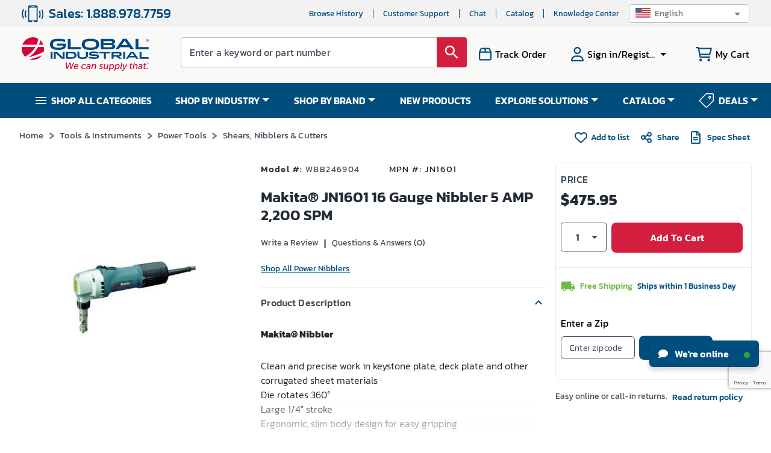

--- FILE ---
content_type: text/html; charset=utf-8
request_url: https://www.google.com/recaptcha/api2/anchor?ar=1&k=6LeaDKQUAAAAAL1asLaZNpwCmQ-nhcmlLSC79sHP&co=aHR0cHM6Ly93d3cuZ2xvYmFsaW5kdXN0cmlhbC5jb206NDQz&hl=en&type=image&v=PoyoqOPhxBO7pBk68S4YbpHZ&theme=light&size=invisible&badge=bottomright&anchor-ms=20000&execute-ms=30000&cb=3zkrnbrd42wx
body_size: 48651
content:
<!DOCTYPE HTML><html dir="ltr" lang="en"><head><meta http-equiv="Content-Type" content="text/html; charset=UTF-8">
<meta http-equiv="X-UA-Compatible" content="IE=edge">
<title>reCAPTCHA</title>
<style type="text/css">
/* cyrillic-ext */
@font-face {
  font-family: 'Roboto';
  font-style: normal;
  font-weight: 400;
  font-stretch: 100%;
  src: url(//fonts.gstatic.com/s/roboto/v48/KFO7CnqEu92Fr1ME7kSn66aGLdTylUAMa3GUBHMdazTgWw.woff2) format('woff2');
  unicode-range: U+0460-052F, U+1C80-1C8A, U+20B4, U+2DE0-2DFF, U+A640-A69F, U+FE2E-FE2F;
}
/* cyrillic */
@font-face {
  font-family: 'Roboto';
  font-style: normal;
  font-weight: 400;
  font-stretch: 100%;
  src: url(//fonts.gstatic.com/s/roboto/v48/KFO7CnqEu92Fr1ME7kSn66aGLdTylUAMa3iUBHMdazTgWw.woff2) format('woff2');
  unicode-range: U+0301, U+0400-045F, U+0490-0491, U+04B0-04B1, U+2116;
}
/* greek-ext */
@font-face {
  font-family: 'Roboto';
  font-style: normal;
  font-weight: 400;
  font-stretch: 100%;
  src: url(//fonts.gstatic.com/s/roboto/v48/KFO7CnqEu92Fr1ME7kSn66aGLdTylUAMa3CUBHMdazTgWw.woff2) format('woff2');
  unicode-range: U+1F00-1FFF;
}
/* greek */
@font-face {
  font-family: 'Roboto';
  font-style: normal;
  font-weight: 400;
  font-stretch: 100%;
  src: url(//fonts.gstatic.com/s/roboto/v48/KFO7CnqEu92Fr1ME7kSn66aGLdTylUAMa3-UBHMdazTgWw.woff2) format('woff2');
  unicode-range: U+0370-0377, U+037A-037F, U+0384-038A, U+038C, U+038E-03A1, U+03A3-03FF;
}
/* math */
@font-face {
  font-family: 'Roboto';
  font-style: normal;
  font-weight: 400;
  font-stretch: 100%;
  src: url(//fonts.gstatic.com/s/roboto/v48/KFO7CnqEu92Fr1ME7kSn66aGLdTylUAMawCUBHMdazTgWw.woff2) format('woff2');
  unicode-range: U+0302-0303, U+0305, U+0307-0308, U+0310, U+0312, U+0315, U+031A, U+0326-0327, U+032C, U+032F-0330, U+0332-0333, U+0338, U+033A, U+0346, U+034D, U+0391-03A1, U+03A3-03A9, U+03B1-03C9, U+03D1, U+03D5-03D6, U+03F0-03F1, U+03F4-03F5, U+2016-2017, U+2034-2038, U+203C, U+2040, U+2043, U+2047, U+2050, U+2057, U+205F, U+2070-2071, U+2074-208E, U+2090-209C, U+20D0-20DC, U+20E1, U+20E5-20EF, U+2100-2112, U+2114-2115, U+2117-2121, U+2123-214F, U+2190, U+2192, U+2194-21AE, U+21B0-21E5, U+21F1-21F2, U+21F4-2211, U+2213-2214, U+2216-22FF, U+2308-230B, U+2310, U+2319, U+231C-2321, U+2336-237A, U+237C, U+2395, U+239B-23B7, U+23D0, U+23DC-23E1, U+2474-2475, U+25AF, U+25B3, U+25B7, U+25BD, U+25C1, U+25CA, U+25CC, U+25FB, U+266D-266F, U+27C0-27FF, U+2900-2AFF, U+2B0E-2B11, U+2B30-2B4C, U+2BFE, U+3030, U+FF5B, U+FF5D, U+1D400-1D7FF, U+1EE00-1EEFF;
}
/* symbols */
@font-face {
  font-family: 'Roboto';
  font-style: normal;
  font-weight: 400;
  font-stretch: 100%;
  src: url(//fonts.gstatic.com/s/roboto/v48/KFO7CnqEu92Fr1ME7kSn66aGLdTylUAMaxKUBHMdazTgWw.woff2) format('woff2');
  unicode-range: U+0001-000C, U+000E-001F, U+007F-009F, U+20DD-20E0, U+20E2-20E4, U+2150-218F, U+2190, U+2192, U+2194-2199, U+21AF, U+21E6-21F0, U+21F3, U+2218-2219, U+2299, U+22C4-22C6, U+2300-243F, U+2440-244A, U+2460-24FF, U+25A0-27BF, U+2800-28FF, U+2921-2922, U+2981, U+29BF, U+29EB, U+2B00-2BFF, U+4DC0-4DFF, U+FFF9-FFFB, U+10140-1018E, U+10190-1019C, U+101A0, U+101D0-101FD, U+102E0-102FB, U+10E60-10E7E, U+1D2C0-1D2D3, U+1D2E0-1D37F, U+1F000-1F0FF, U+1F100-1F1AD, U+1F1E6-1F1FF, U+1F30D-1F30F, U+1F315, U+1F31C, U+1F31E, U+1F320-1F32C, U+1F336, U+1F378, U+1F37D, U+1F382, U+1F393-1F39F, U+1F3A7-1F3A8, U+1F3AC-1F3AF, U+1F3C2, U+1F3C4-1F3C6, U+1F3CA-1F3CE, U+1F3D4-1F3E0, U+1F3ED, U+1F3F1-1F3F3, U+1F3F5-1F3F7, U+1F408, U+1F415, U+1F41F, U+1F426, U+1F43F, U+1F441-1F442, U+1F444, U+1F446-1F449, U+1F44C-1F44E, U+1F453, U+1F46A, U+1F47D, U+1F4A3, U+1F4B0, U+1F4B3, U+1F4B9, U+1F4BB, U+1F4BF, U+1F4C8-1F4CB, U+1F4D6, U+1F4DA, U+1F4DF, U+1F4E3-1F4E6, U+1F4EA-1F4ED, U+1F4F7, U+1F4F9-1F4FB, U+1F4FD-1F4FE, U+1F503, U+1F507-1F50B, U+1F50D, U+1F512-1F513, U+1F53E-1F54A, U+1F54F-1F5FA, U+1F610, U+1F650-1F67F, U+1F687, U+1F68D, U+1F691, U+1F694, U+1F698, U+1F6AD, U+1F6B2, U+1F6B9-1F6BA, U+1F6BC, U+1F6C6-1F6CF, U+1F6D3-1F6D7, U+1F6E0-1F6EA, U+1F6F0-1F6F3, U+1F6F7-1F6FC, U+1F700-1F7FF, U+1F800-1F80B, U+1F810-1F847, U+1F850-1F859, U+1F860-1F887, U+1F890-1F8AD, U+1F8B0-1F8BB, U+1F8C0-1F8C1, U+1F900-1F90B, U+1F93B, U+1F946, U+1F984, U+1F996, U+1F9E9, U+1FA00-1FA6F, U+1FA70-1FA7C, U+1FA80-1FA89, U+1FA8F-1FAC6, U+1FACE-1FADC, U+1FADF-1FAE9, U+1FAF0-1FAF8, U+1FB00-1FBFF;
}
/* vietnamese */
@font-face {
  font-family: 'Roboto';
  font-style: normal;
  font-weight: 400;
  font-stretch: 100%;
  src: url(//fonts.gstatic.com/s/roboto/v48/KFO7CnqEu92Fr1ME7kSn66aGLdTylUAMa3OUBHMdazTgWw.woff2) format('woff2');
  unicode-range: U+0102-0103, U+0110-0111, U+0128-0129, U+0168-0169, U+01A0-01A1, U+01AF-01B0, U+0300-0301, U+0303-0304, U+0308-0309, U+0323, U+0329, U+1EA0-1EF9, U+20AB;
}
/* latin-ext */
@font-face {
  font-family: 'Roboto';
  font-style: normal;
  font-weight: 400;
  font-stretch: 100%;
  src: url(//fonts.gstatic.com/s/roboto/v48/KFO7CnqEu92Fr1ME7kSn66aGLdTylUAMa3KUBHMdazTgWw.woff2) format('woff2');
  unicode-range: U+0100-02BA, U+02BD-02C5, U+02C7-02CC, U+02CE-02D7, U+02DD-02FF, U+0304, U+0308, U+0329, U+1D00-1DBF, U+1E00-1E9F, U+1EF2-1EFF, U+2020, U+20A0-20AB, U+20AD-20C0, U+2113, U+2C60-2C7F, U+A720-A7FF;
}
/* latin */
@font-face {
  font-family: 'Roboto';
  font-style: normal;
  font-weight: 400;
  font-stretch: 100%;
  src: url(//fonts.gstatic.com/s/roboto/v48/KFO7CnqEu92Fr1ME7kSn66aGLdTylUAMa3yUBHMdazQ.woff2) format('woff2');
  unicode-range: U+0000-00FF, U+0131, U+0152-0153, U+02BB-02BC, U+02C6, U+02DA, U+02DC, U+0304, U+0308, U+0329, U+2000-206F, U+20AC, U+2122, U+2191, U+2193, U+2212, U+2215, U+FEFF, U+FFFD;
}
/* cyrillic-ext */
@font-face {
  font-family: 'Roboto';
  font-style: normal;
  font-weight: 500;
  font-stretch: 100%;
  src: url(//fonts.gstatic.com/s/roboto/v48/KFO7CnqEu92Fr1ME7kSn66aGLdTylUAMa3GUBHMdazTgWw.woff2) format('woff2');
  unicode-range: U+0460-052F, U+1C80-1C8A, U+20B4, U+2DE0-2DFF, U+A640-A69F, U+FE2E-FE2F;
}
/* cyrillic */
@font-face {
  font-family: 'Roboto';
  font-style: normal;
  font-weight: 500;
  font-stretch: 100%;
  src: url(//fonts.gstatic.com/s/roboto/v48/KFO7CnqEu92Fr1ME7kSn66aGLdTylUAMa3iUBHMdazTgWw.woff2) format('woff2');
  unicode-range: U+0301, U+0400-045F, U+0490-0491, U+04B0-04B1, U+2116;
}
/* greek-ext */
@font-face {
  font-family: 'Roboto';
  font-style: normal;
  font-weight: 500;
  font-stretch: 100%;
  src: url(//fonts.gstatic.com/s/roboto/v48/KFO7CnqEu92Fr1ME7kSn66aGLdTylUAMa3CUBHMdazTgWw.woff2) format('woff2');
  unicode-range: U+1F00-1FFF;
}
/* greek */
@font-face {
  font-family: 'Roboto';
  font-style: normal;
  font-weight: 500;
  font-stretch: 100%;
  src: url(//fonts.gstatic.com/s/roboto/v48/KFO7CnqEu92Fr1ME7kSn66aGLdTylUAMa3-UBHMdazTgWw.woff2) format('woff2');
  unicode-range: U+0370-0377, U+037A-037F, U+0384-038A, U+038C, U+038E-03A1, U+03A3-03FF;
}
/* math */
@font-face {
  font-family: 'Roboto';
  font-style: normal;
  font-weight: 500;
  font-stretch: 100%;
  src: url(//fonts.gstatic.com/s/roboto/v48/KFO7CnqEu92Fr1ME7kSn66aGLdTylUAMawCUBHMdazTgWw.woff2) format('woff2');
  unicode-range: U+0302-0303, U+0305, U+0307-0308, U+0310, U+0312, U+0315, U+031A, U+0326-0327, U+032C, U+032F-0330, U+0332-0333, U+0338, U+033A, U+0346, U+034D, U+0391-03A1, U+03A3-03A9, U+03B1-03C9, U+03D1, U+03D5-03D6, U+03F0-03F1, U+03F4-03F5, U+2016-2017, U+2034-2038, U+203C, U+2040, U+2043, U+2047, U+2050, U+2057, U+205F, U+2070-2071, U+2074-208E, U+2090-209C, U+20D0-20DC, U+20E1, U+20E5-20EF, U+2100-2112, U+2114-2115, U+2117-2121, U+2123-214F, U+2190, U+2192, U+2194-21AE, U+21B0-21E5, U+21F1-21F2, U+21F4-2211, U+2213-2214, U+2216-22FF, U+2308-230B, U+2310, U+2319, U+231C-2321, U+2336-237A, U+237C, U+2395, U+239B-23B7, U+23D0, U+23DC-23E1, U+2474-2475, U+25AF, U+25B3, U+25B7, U+25BD, U+25C1, U+25CA, U+25CC, U+25FB, U+266D-266F, U+27C0-27FF, U+2900-2AFF, U+2B0E-2B11, U+2B30-2B4C, U+2BFE, U+3030, U+FF5B, U+FF5D, U+1D400-1D7FF, U+1EE00-1EEFF;
}
/* symbols */
@font-face {
  font-family: 'Roboto';
  font-style: normal;
  font-weight: 500;
  font-stretch: 100%;
  src: url(//fonts.gstatic.com/s/roboto/v48/KFO7CnqEu92Fr1ME7kSn66aGLdTylUAMaxKUBHMdazTgWw.woff2) format('woff2');
  unicode-range: U+0001-000C, U+000E-001F, U+007F-009F, U+20DD-20E0, U+20E2-20E4, U+2150-218F, U+2190, U+2192, U+2194-2199, U+21AF, U+21E6-21F0, U+21F3, U+2218-2219, U+2299, U+22C4-22C6, U+2300-243F, U+2440-244A, U+2460-24FF, U+25A0-27BF, U+2800-28FF, U+2921-2922, U+2981, U+29BF, U+29EB, U+2B00-2BFF, U+4DC0-4DFF, U+FFF9-FFFB, U+10140-1018E, U+10190-1019C, U+101A0, U+101D0-101FD, U+102E0-102FB, U+10E60-10E7E, U+1D2C0-1D2D3, U+1D2E0-1D37F, U+1F000-1F0FF, U+1F100-1F1AD, U+1F1E6-1F1FF, U+1F30D-1F30F, U+1F315, U+1F31C, U+1F31E, U+1F320-1F32C, U+1F336, U+1F378, U+1F37D, U+1F382, U+1F393-1F39F, U+1F3A7-1F3A8, U+1F3AC-1F3AF, U+1F3C2, U+1F3C4-1F3C6, U+1F3CA-1F3CE, U+1F3D4-1F3E0, U+1F3ED, U+1F3F1-1F3F3, U+1F3F5-1F3F7, U+1F408, U+1F415, U+1F41F, U+1F426, U+1F43F, U+1F441-1F442, U+1F444, U+1F446-1F449, U+1F44C-1F44E, U+1F453, U+1F46A, U+1F47D, U+1F4A3, U+1F4B0, U+1F4B3, U+1F4B9, U+1F4BB, U+1F4BF, U+1F4C8-1F4CB, U+1F4D6, U+1F4DA, U+1F4DF, U+1F4E3-1F4E6, U+1F4EA-1F4ED, U+1F4F7, U+1F4F9-1F4FB, U+1F4FD-1F4FE, U+1F503, U+1F507-1F50B, U+1F50D, U+1F512-1F513, U+1F53E-1F54A, U+1F54F-1F5FA, U+1F610, U+1F650-1F67F, U+1F687, U+1F68D, U+1F691, U+1F694, U+1F698, U+1F6AD, U+1F6B2, U+1F6B9-1F6BA, U+1F6BC, U+1F6C6-1F6CF, U+1F6D3-1F6D7, U+1F6E0-1F6EA, U+1F6F0-1F6F3, U+1F6F7-1F6FC, U+1F700-1F7FF, U+1F800-1F80B, U+1F810-1F847, U+1F850-1F859, U+1F860-1F887, U+1F890-1F8AD, U+1F8B0-1F8BB, U+1F8C0-1F8C1, U+1F900-1F90B, U+1F93B, U+1F946, U+1F984, U+1F996, U+1F9E9, U+1FA00-1FA6F, U+1FA70-1FA7C, U+1FA80-1FA89, U+1FA8F-1FAC6, U+1FACE-1FADC, U+1FADF-1FAE9, U+1FAF0-1FAF8, U+1FB00-1FBFF;
}
/* vietnamese */
@font-face {
  font-family: 'Roboto';
  font-style: normal;
  font-weight: 500;
  font-stretch: 100%;
  src: url(//fonts.gstatic.com/s/roboto/v48/KFO7CnqEu92Fr1ME7kSn66aGLdTylUAMa3OUBHMdazTgWw.woff2) format('woff2');
  unicode-range: U+0102-0103, U+0110-0111, U+0128-0129, U+0168-0169, U+01A0-01A1, U+01AF-01B0, U+0300-0301, U+0303-0304, U+0308-0309, U+0323, U+0329, U+1EA0-1EF9, U+20AB;
}
/* latin-ext */
@font-face {
  font-family: 'Roboto';
  font-style: normal;
  font-weight: 500;
  font-stretch: 100%;
  src: url(//fonts.gstatic.com/s/roboto/v48/KFO7CnqEu92Fr1ME7kSn66aGLdTylUAMa3KUBHMdazTgWw.woff2) format('woff2');
  unicode-range: U+0100-02BA, U+02BD-02C5, U+02C7-02CC, U+02CE-02D7, U+02DD-02FF, U+0304, U+0308, U+0329, U+1D00-1DBF, U+1E00-1E9F, U+1EF2-1EFF, U+2020, U+20A0-20AB, U+20AD-20C0, U+2113, U+2C60-2C7F, U+A720-A7FF;
}
/* latin */
@font-face {
  font-family: 'Roboto';
  font-style: normal;
  font-weight: 500;
  font-stretch: 100%;
  src: url(//fonts.gstatic.com/s/roboto/v48/KFO7CnqEu92Fr1ME7kSn66aGLdTylUAMa3yUBHMdazQ.woff2) format('woff2');
  unicode-range: U+0000-00FF, U+0131, U+0152-0153, U+02BB-02BC, U+02C6, U+02DA, U+02DC, U+0304, U+0308, U+0329, U+2000-206F, U+20AC, U+2122, U+2191, U+2193, U+2212, U+2215, U+FEFF, U+FFFD;
}
/* cyrillic-ext */
@font-face {
  font-family: 'Roboto';
  font-style: normal;
  font-weight: 900;
  font-stretch: 100%;
  src: url(//fonts.gstatic.com/s/roboto/v48/KFO7CnqEu92Fr1ME7kSn66aGLdTylUAMa3GUBHMdazTgWw.woff2) format('woff2');
  unicode-range: U+0460-052F, U+1C80-1C8A, U+20B4, U+2DE0-2DFF, U+A640-A69F, U+FE2E-FE2F;
}
/* cyrillic */
@font-face {
  font-family: 'Roboto';
  font-style: normal;
  font-weight: 900;
  font-stretch: 100%;
  src: url(//fonts.gstatic.com/s/roboto/v48/KFO7CnqEu92Fr1ME7kSn66aGLdTylUAMa3iUBHMdazTgWw.woff2) format('woff2');
  unicode-range: U+0301, U+0400-045F, U+0490-0491, U+04B0-04B1, U+2116;
}
/* greek-ext */
@font-face {
  font-family: 'Roboto';
  font-style: normal;
  font-weight: 900;
  font-stretch: 100%;
  src: url(//fonts.gstatic.com/s/roboto/v48/KFO7CnqEu92Fr1ME7kSn66aGLdTylUAMa3CUBHMdazTgWw.woff2) format('woff2');
  unicode-range: U+1F00-1FFF;
}
/* greek */
@font-face {
  font-family: 'Roboto';
  font-style: normal;
  font-weight: 900;
  font-stretch: 100%;
  src: url(//fonts.gstatic.com/s/roboto/v48/KFO7CnqEu92Fr1ME7kSn66aGLdTylUAMa3-UBHMdazTgWw.woff2) format('woff2');
  unicode-range: U+0370-0377, U+037A-037F, U+0384-038A, U+038C, U+038E-03A1, U+03A3-03FF;
}
/* math */
@font-face {
  font-family: 'Roboto';
  font-style: normal;
  font-weight: 900;
  font-stretch: 100%;
  src: url(//fonts.gstatic.com/s/roboto/v48/KFO7CnqEu92Fr1ME7kSn66aGLdTylUAMawCUBHMdazTgWw.woff2) format('woff2');
  unicode-range: U+0302-0303, U+0305, U+0307-0308, U+0310, U+0312, U+0315, U+031A, U+0326-0327, U+032C, U+032F-0330, U+0332-0333, U+0338, U+033A, U+0346, U+034D, U+0391-03A1, U+03A3-03A9, U+03B1-03C9, U+03D1, U+03D5-03D6, U+03F0-03F1, U+03F4-03F5, U+2016-2017, U+2034-2038, U+203C, U+2040, U+2043, U+2047, U+2050, U+2057, U+205F, U+2070-2071, U+2074-208E, U+2090-209C, U+20D0-20DC, U+20E1, U+20E5-20EF, U+2100-2112, U+2114-2115, U+2117-2121, U+2123-214F, U+2190, U+2192, U+2194-21AE, U+21B0-21E5, U+21F1-21F2, U+21F4-2211, U+2213-2214, U+2216-22FF, U+2308-230B, U+2310, U+2319, U+231C-2321, U+2336-237A, U+237C, U+2395, U+239B-23B7, U+23D0, U+23DC-23E1, U+2474-2475, U+25AF, U+25B3, U+25B7, U+25BD, U+25C1, U+25CA, U+25CC, U+25FB, U+266D-266F, U+27C0-27FF, U+2900-2AFF, U+2B0E-2B11, U+2B30-2B4C, U+2BFE, U+3030, U+FF5B, U+FF5D, U+1D400-1D7FF, U+1EE00-1EEFF;
}
/* symbols */
@font-face {
  font-family: 'Roboto';
  font-style: normal;
  font-weight: 900;
  font-stretch: 100%;
  src: url(//fonts.gstatic.com/s/roboto/v48/KFO7CnqEu92Fr1ME7kSn66aGLdTylUAMaxKUBHMdazTgWw.woff2) format('woff2');
  unicode-range: U+0001-000C, U+000E-001F, U+007F-009F, U+20DD-20E0, U+20E2-20E4, U+2150-218F, U+2190, U+2192, U+2194-2199, U+21AF, U+21E6-21F0, U+21F3, U+2218-2219, U+2299, U+22C4-22C6, U+2300-243F, U+2440-244A, U+2460-24FF, U+25A0-27BF, U+2800-28FF, U+2921-2922, U+2981, U+29BF, U+29EB, U+2B00-2BFF, U+4DC0-4DFF, U+FFF9-FFFB, U+10140-1018E, U+10190-1019C, U+101A0, U+101D0-101FD, U+102E0-102FB, U+10E60-10E7E, U+1D2C0-1D2D3, U+1D2E0-1D37F, U+1F000-1F0FF, U+1F100-1F1AD, U+1F1E6-1F1FF, U+1F30D-1F30F, U+1F315, U+1F31C, U+1F31E, U+1F320-1F32C, U+1F336, U+1F378, U+1F37D, U+1F382, U+1F393-1F39F, U+1F3A7-1F3A8, U+1F3AC-1F3AF, U+1F3C2, U+1F3C4-1F3C6, U+1F3CA-1F3CE, U+1F3D4-1F3E0, U+1F3ED, U+1F3F1-1F3F3, U+1F3F5-1F3F7, U+1F408, U+1F415, U+1F41F, U+1F426, U+1F43F, U+1F441-1F442, U+1F444, U+1F446-1F449, U+1F44C-1F44E, U+1F453, U+1F46A, U+1F47D, U+1F4A3, U+1F4B0, U+1F4B3, U+1F4B9, U+1F4BB, U+1F4BF, U+1F4C8-1F4CB, U+1F4D6, U+1F4DA, U+1F4DF, U+1F4E3-1F4E6, U+1F4EA-1F4ED, U+1F4F7, U+1F4F9-1F4FB, U+1F4FD-1F4FE, U+1F503, U+1F507-1F50B, U+1F50D, U+1F512-1F513, U+1F53E-1F54A, U+1F54F-1F5FA, U+1F610, U+1F650-1F67F, U+1F687, U+1F68D, U+1F691, U+1F694, U+1F698, U+1F6AD, U+1F6B2, U+1F6B9-1F6BA, U+1F6BC, U+1F6C6-1F6CF, U+1F6D3-1F6D7, U+1F6E0-1F6EA, U+1F6F0-1F6F3, U+1F6F7-1F6FC, U+1F700-1F7FF, U+1F800-1F80B, U+1F810-1F847, U+1F850-1F859, U+1F860-1F887, U+1F890-1F8AD, U+1F8B0-1F8BB, U+1F8C0-1F8C1, U+1F900-1F90B, U+1F93B, U+1F946, U+1F984, U+1F996, U+1F9E9, U+1FA00-1FA6F, U+1FA70-1FA7C, U+1FA80-1FA89, U+1FA8F-1FAC6, U+1FACE-1FADC, U+1FADF-1FAE9, U+1FAF0-1FAF8, U+1FB00-1FBFF;
}
/* vietnamese */
@font-face {
  font-family: 'Roboto';
  font-style: normal;
  font-weight: 900;
  font-stretch: 100%;
  src: url(//fonts.gstatic.com/s/roboto/v48/KFO7CnqEu92Fr1ME7kSn66aGLdTylUAMa3OUBHMdazTgWw.woff2) format('woff2');
  unicode-range: U+0102-0103, U+0110-0111, U+0128-0129, U+0168-0169, U+01A0-01A1, U+01AF-01B0, U+0300-0301, U+0303-0304, U+0308-0309, U+0323, U+0329, U+1EA0-1EF9, U+20AB;
}
/* latin-ext */
@font-face {
  font-family: 'Roboto';
  font-style: normal;
  font-weight: 900;
  font-stretch: 100%;
  src: url(//fonts.gstatic.com/s/roboto/v48/KFO7CnqEu92Fr1ME7kSn66aGLdTylUAMa3KUBHMdazTgWw.woff2) format('woff2');
  unicode-range: U+0100-02BA, U+02BD-02C5, U+02C7-02CC, U+02CE-02D7, U+02DD-02FF, U+0304, U+0308, U+0329, U+1D00-1DBF, U+1E00-1E9F, U+1EF2-1EFF, U+2020, U+20A0-20AB, U+20AD-20C0, U+2113, U+2C60-2C7F, U+A720-A7FF;
}
/* latin */
@font-face {
  font-family: 'Roboto';
  font-style: normal;
  font-weight: 900;
  font-stretch: 100%;
  src: url(//fonts.gstatic.com/s/roboto/v48/KFO7CnqEu92Fr1ME7kSn66aGLdTylUAMa3yUBHMdazQ.woff2) format('woff2');
  unicode-range: U+0000-00FF, U+0131, U+0152-0153, U+02BB-02BC, U+02C6, U+02DA, U+02DC, U+0304, U+0308, U+0329, U+2000-206F, U+20AC, U+2122, U+2191, U+2193, U+2212, U+2215, U+FEFF, U+FFFD;
}

</style>
<link rel="stylesheet" type="text/css" href="https://www.gstatic.com/recaptcha/releases/PoyoqOPhxBO7pBk68S4YbpHZ/styles__ltr.css">
<script nonce="dWXpTsbESoS5R7eJh51-pQ" type="text/javascript">window['__recaptcha_api'] = 'https://www.google.com/recaptcha/api2/';</script>
<script type="text/javascript" src="https://www.gstatic.com/recaptcha/releases/PoyoqOPhxBO7pBk68S4YbpHZ/recaptcha__en.js" nonce="dWXpTsbESoS5R7eJh51-pQ">
      
    </script></head>
<body><div id="rc-anchor-alert" class="rc-anchor-alert"></div>
<input type="hidden" id="recaptcha-token" value="[base64]">
<script type="text/javascript" nonce="dWXpTsbESoS5R7eJh51-pQ">
      recaptcha.anchor.Main.init("[\x22ainput\x22,[\x22bgdata\x22,\x22\x22,\[base64]/[base64]/[base64]/[base64]/[base64]/UltsKytdPUU6KEU8MjA0OD9SW2wrK109RT4+NnwxOTI6KChFJjY0NTEyKT09NTUyOTYmJk0rMTxjLmxlbmd0aCYmKGMuY2hhckNvZGVBdChNKzEpJjY0NTEyKT09NTYzMjA/[base64]/[base64]/[base64]/[base64]/[base64]/[base64]/[base64]\x22,\[base64]\\u003d\\u003d\x22,\[base64]/w57DjsKlw47Ci8OREcKYRQLCnlDDhcOJwpjCp8O1w6/CoMKXA8OBw7k3Xl5vNVDDl8O5KcOAwpdiw6YKw53DnMKOw6cywqTDmcKVWsOUw4Bhw6cHC8Owcw7Cu3/Cvm9Xw6TChMKpDCvCgUEJPlLCi8KKYsOZwq1Ew6PDrcOzOiRfGcOZNkFsVsOsbmzDoixnw7vCs2dLwp7CihvClD4FwrQJwrvDpcO2wq/CrhMufcO0QcKbSwlFUgjDgA7ChMKSwrHDpD1Iw5LDk8K8MMKBKcOGasKdwqnCj1zDhsOaw49Sw5F3wpnCix/[base64]/wpfDt8OkKMKuw4HCosKZw7BWQnFPwpzCjybCpMKiwrLCr8KoHMOOwqXCiDFqw5DColIAwpfCrnQxwqEzwoPDhnEJwosnw43CrsOTZTHDilDCnSHCmTkEw7LDm0nDvhTDm0fCp8K9w6jCmUYbQcO/wo/[base64]/DgsKPw7TDmzsqb8OMVsK4LgzDiAvDgXLDlsOISh7CrQ91wqJNw5DCncOpU3h2wp8Tw5TCsGHDgn/[base64]/ClQk2w5fDi8O5HcO0wo43KsOMwoJxRsKRw7E2A8KtLMOkfTdIwpPDjGTDoMO4GMKbwoPDs8ORwq5Tw6/CjXTCj8Kzw4LCs1nDuMKNw7F1w7DClDthw45VLFTCpMKQwojCoC01IsOSccKBBBZWCm7Dq8K/w4HCr8K8woJlw5LDosO2SCA4wprCnEzCucKqwqwOKsKmwqzDnsKhb1zCs8KmWDbCtw0RwpHDkD0ow6pmwq8Bw6EIw6HDh8OlN8KVw4d3bB1hdcOYw7pgwrdBUwtLAjTDoFLCtWFVw43Dmw9QN3kYw6hrwovDqMOeEsONw5XCgcKMFsOIGsOlwpYJw7/CgUNqwrFVwrplPsOMw4DCgsOLOV7ChcOswrtGIMObwrbCkcKDL8O1wrF5RT/DkksEwobCkCbDt8O3NsOiETt9w63Crjsgwq9QScK1FV7DqMKmw584wozCqMK/R8O9w6sDN8KfIMOTw4gQw4NUw7jCocO8wpQAw6vCqsOYwqDDjcKbA8O8w4wUaXMdV8K7ZnbCom7CnxnDi8KYWV4vwrlfwq4Xw6/CoTdPw6HCusKDw7QoCMOow6zDrCISw4ddDGTDk1Vew7AVSxVcBDPDm3wYIgBmwpQUw40ZwqLChsK5w6rCpTvDrhIowrLClz4VdDLCssKLfzpDwqphUlHDocOgwrLDqTjDjsK6wrEnw5nCsMOnE8K6w4Irw4/CqsOZQsK2UcK3w4XCsD3Cq8OLesO3w6Rew7YvfcOJw5Nfwosow6XDrAnDtGrDkQ1vY8KJYMKvBMKyw5olb2UsJ8KeVgbCnAhbLsKgwpNxBDEXwrzDgnzDncKtbcOOwoHDk03DlcOmw6PCtEkrw6HCoEvDhsObw5xQYsKdEMOQw4bCjkp/IcK+w44XJMOww4FjwqNsC1lewpjCoMOIwqgPa8Oew7DChwpsYcOUw4cHB8KUwo95KMOxwr3CjkPCosOmZ8O/[base64]/Dtjk9w6AXw7lswp/[base64]/ChHo5a3XDvcOQDTbCmMOowpA6w75nXsKmWBNHTMOIPB1fw5R4wpwCw7rDhcKuwrI8NSl2wpN4KcOiwobCgX9CbRRqw7YYVG/CvsK0w5gZwognwpHCo8KRw7owwpJrwrHDgMK7w5fCiWXDvMO8dgEvJnFrwq54wplvQcOvw4zDgkYkOU/DqMKbwqEewoFxM8KBwqFPQXbCuyEMwoMLwrLCtDTDoAkcw6/Dgk/[base64]/[base64]/[base64]/ChsKFDcOdwqPDuRIFKhTCuMKnw4/ClcKPEiZ8TBJmTcKqwq3CocK/w7rCglTDpXTDm8Kaw4fCpnNpQMOsasOScU1/TcO6woASwqoSCFXDo8ODDBJ2KMKewpzCmAdHw5VPDTsfSlLDokzChsO4w4PDh8ORQxDDjMO3wpHDt8KkbHRPL1nDrsO4WVjCsSAgwrhTw59GJF/[base64]/Cgl4SUMKCdXHDg3LCnsKOPXLCucKkJsOXYCNINMKrDcOLPTzDsnBkwq8VwqItY8OMw7rChsKRwqTChsOKw44twrF4w7/CoW3ClMKBwrbDlQDCtMKzwpVQWMK4FirDkMOWD8KwXsKJwqTCpBDCucKFa8OQKx0qw4jDmcKWw5U6KsOUw4XDvzLDkcKVIMOcw7Ivw4DCkMKNw7/CqD8Ewpctw5bDmsK5CcKow7fDvMK7ZMOsaylFw6oawpRVwp7CiyHCp8OcAQs6w5DDnMKcbyg/w57CqsOGwoYvwqDDjcOHw4rCh0h4b2jCpSE2wpvDvMOmJy7CvcO9S8KTOMKlwpHDkzw0woXDhGt1GBrCn8K3bEprQylxwrF7w4xyD8KodMKBdDgAJgrDuMKQThkwwq0iw6ZqHsOhQUcUwrnDjScKw4PCl3p8wp/CpsKPdiddSk8yBhwHwqDCtMO8wp5owo7DlXDDrcKJFsK0IlvDv8KQWsKjw4XCgD/[base64]/DucOEWVlzCFciw7RCfcKRw5VRfnzDjcK3wofDlGMAEcKxesKSw7gkwrt6BMKRNHbDiDYXbMOOw5UCwpA/WTlIwqcUSAzCnW/Dn8OHw4oQMMKZKm/DncOAw7XCowvCj8O4w7XCncORYMOuABfCq8K9w7DCmRkcOVTDsXPDpTPDlsKQTXZWdMK8OsO1Fn4lAzUJw6tnekvCqztyP1FoDcO8Xy3CtMOqwr/DgHcpKMKNFAHDvBXCg8KoGVICwpVjZyLCrnY4wqjDmlLDrMOTQznCiMKaw7cnHsOqDsOvbHPDkGcOwpjCmArCgsK7w4vDosKNFmtnwpZ/w6AVEMOBPsKnwqzDv31Tw5bCtClpw6LChBnCnEN5w40YZcOSQ8OhwokWFTrDsR0yKMK+I2TChcKSw48cwp9Dw68mwp/DjMKOw73ClXDDs0pqJMOwQilMSEbDnz0NwrjCjgjCt8OsPhg6w5UCK10Aw4HCp8OAG2fCtWAETMOpAsKjKcKrQMOwwr9vwrjCogkxIk/DtCvDrWXCuFNXccKAw4FFBcKOYBwSw4/[base64]/wp7CocKDwrJZw7HDisOQamhwf8K8bsOiwoNQTsKmw7ReEmMQw7TCmSAYRMOdR8KXOsONwqciTMKqwpTChSYLBz9RR8K/LMKcw7ESEXLDrk4COcOhwrPDoHbDvQFUwr3DuwbCkMKZw4vCgD4UWzx/BcOaw6U9IsKLworDm8KLwprDnD8Sw5VpKQItHcOBw7TDqHoZJMKuwrbCs2dkAU7CjTBQZsOnE8KMYwbDisKkR8OgwpQWwrbDuB/DrDx4EAtZK1PDp8OWPUHCocKSUsKWb09HNsK1w4BEbMKzw6Nmw5PCnxfCh8KwZUnDgBrDrXrDj8Kzw5VbecKRwq3Dn8O6MMKaw7XDnsOAw69wwrfDt8O2FC0yw4TDulY0SQnCjMKUJcOVKVYiYcKJGcKZZV8vwps8HybCsTTDtUzDmcKKGMOXLsKGw49memQ0w7N/P8O0bCsIYCjDhcOGwrcpC05NwqFNwpTCgDzCrMOUw67DvggQMQgHdlAXw5djwr8Gw6cpT8KMf8OMU8OreF8sLi3Ck0YeZsOEXBRqwqnCgQV0woLCm03CuUjDgsKXwrXCksOsJcKNb8KsN1PDglbCusKnw4jDvcKmfSXCi8OyaMKRw5/DsxnDisO/[base64]/w57DosKCwp7CqElbw6zCicKcc8OHGMKBw4fDv8O/KMOwfipadgTDozIXw4AcwrbDglXCvBXCtMOlw5vDvXPDnsOSWCbDsxZMw7EMO8OQL1XDp0TCmXZIAMODNzjCthpxw4/CjFsbw5/CpT/DnlRxwoRifgB4wqYawr8nQS/DqHQ5XcOGw50lworDuMOqIMKnY8Kpw6bDs8OCekR2w6XDk8KGw6ZBw6zClV3Cr8O2w79EwrNaw7/[base64]/DncKXw4vCp8KrR3vDuloTB8OSFXrClcOPw6YFKcKaw45jCsKBAcKQw4vDu8K7wozCicO/w50IX8KIwrEcIBMiwobCgMKEOh5pbQl1wqUqwqU9e8KyUsKAw71FLsKbwqtiw5h4wpPCvHgkw7RCw54JGVoWw6jChEtCRsORw71Lw5g7wqdQdcO7w5zDn8Orw7AQesO3B1fDiSXDh8KGwoDDjn/Cqk/CjcKnw6/[base64]/w5wgw6DCusKlwqPCrcO0w6vCuAfCi3HDjsKxAg4WGB0Mwr3DimvCkX7DtCvDqsKNwoVHwowcwpN1enV4SjLCjlYqwqsGw6ZTw4LDlTDDvR/DvcKvTkZQw7vDocOrw6bCmjbClMK7VMOrw6tHwrpcWzh0dcOsw5fDg8OVwqLCrsKwEMO1RT/[base64]/CjmUCw6XCmsKff8O8wr10w746wqLCmRsQI3/CkkDCkMKBw43CoVLCt3QbTywWDcOowo1UwpzCocKZwo/DvhPCjxoSwq01UsKQwpvDocKCw67CrhE0wr9VHcKVwrPChcOFcWZ7wrAkJMOKXsKVw686SxnDhxADw6TDisKAeVZSaS/Dg8ONEMOrwoHCjcOkFMKcw4d1a8Oqe2rDtlvDrsKwZsODw7XCucKswrxAeSEAw4ZRbD7DkMKqw4ZkJyLDjxfCr8K6wqp9BQY7w5DDpgkawr1jIQXDn8KWw43CjkBfw4Zgwp/CvS/DsShIw4fDrxbDr8Kjw7odaMKwwpLDin/DknrDh8K9w6I5UEsbw4Awwqk1X8K0AsKGwr7CkFnCrUfCrMOcUQJyKMKnwpDCp8KlwrjCvsK+eTowZV3DrhPDoMOgWC4UVcKXVcOFw5nDrMOsOMKxw4IpWsOPw75NScKUw4nDrwAlw5fCq8KNEMOPwrs9w5Mnw5/[base64]/CinchUVHCtlDCo8KMK8OJMMKwwqXCmcO7wodMdsKfwoVCehfDrcKOPFDCh2RPcB3DgMOewpTDs8OtwoAhwpbDq8KIwqRYw6kMwrMGwo7CtX94w6kew4wEwrQ7ScKLWsK3bMKww7o1NMKcwp9eDMOQw7M3wp1Bwqwaw7zCvMONNcO/wrLClz86wptew5QxfwpLw4bDnsK5wrDDpRLCvsO5I8OHw4A/McO6w6R4QkLCh8OtwobCgjjChsKGdMKsw7jDr0rCtcOuwqcZwrXDuhNbGSAlfcOKwqswwobCtMKBK8OIw47CvMKVwoHCmsOzLRwMNsK8MsKcQl4PN0HCt3Jrwp0NZEvDnMKiD8OPVsKLw6QdwrHCpxtMw5/CkcOjZcOrMyDDhsKMwpdDWQ7Cv8KXQ1NZwqsxdsOBw6Iuw4/CnwzCpAvCgBHCnsOPPsKlwpnDvSjClMKhwrjDlQUkJ8KwHsKPw7/Dh2PCrsKtPsKjw7vCjsKoLH5ewovCuWrDsgvDqG1tW8OLVHRvGcOqw5nCp8O6eEbCvyDDnxbCqcKYw5tewox4U8O0w7rDvsO/[base64]/[base64]/DqhlMwqdlwpppCS3Cg8OnLcO3wodSJGpvMTtBIcKNHAV7eQnDhBNGNyl5wovCky7CusKew4nDh8Ozw70CBBfCrMKYw5M1ZzrDiMOzfw9pwrBZJ2xZGsKqw47CqsKawoJVw6sqHn/[base64]/DicOZSsKaw7MaM8OZw6XCqMOTw4vCp8OFE8KfwqDDgsKdQhoXDiJ3OGEkwoYXbE9AKnF3DsKTFcOicnXDlcOjIT8iw57CmgfCssKLR8OeAcOLwojCm0EDbgBLw5RKN8OEw708B8ORw7XDv0DCvAAbw7jDmEhfw7YsBn9FwpnCm8KrbGDDn8KgSsOTQ8K0W8O6w4/Ct2TDisKRDcOMKmTDk3/CmsOaw4HDtFNGXsKPwrduFXNrUVzCqkgde8Khw5p0wrQpRUzCp0zCsTU7wr0Pw7vDqMOMwqTDj8K8Iz8GwpREc8Oea34pJz/[base64]/[base64]/bgrDh2LCoXByCMOswrkEYFHCqsKJacKeIMKracKQCsKkw6LDgVbDskrDglQxKsKIQcKeL8Ofw7drOTtFw7dDRWJVBcOdSD41BMOVfmclw5/Cmh8mPhRAHsO0wpoAZnLCucOnJsOdwqzDrjETcMOTw7xgcMODFDN4wr0dRxrDgMO+acOJwq7DomrDpQ8Fw4JoYsKZwr3Ch2BHXMKewrhGF8Oiwqp0w5HDjcKOKy/CoMKaZnzCsQ4pw5UjEsOBQMOnJcK0woIuw7LCoC5Sw6Mewpwbw4QLwpNbcsKQEHNwwplJwohXMyjCqMK5w4zCvFAzw4pPI8OhwojDvsOwRTd+wqvCj27Cqn/[base64]/CjXnDlcOzN8Khw75yccKhUcOCw6PCmMKjw403WsKTwq/DrwXDgcO9wo3Ch8K1GFoYbgnDmWTCvAojJsOTKA/DgcKHw4o8bi84wp/[base64]/CqsOwfcOXwoA3LAgnLcKaP3/DnQJhwpbDgMO8c1jCnhrDvcOzL8KsEsKFHsO0wqHCvUkqwq4EwpbDiEvCscKlPMOTwpTDp8OVw50twptHw6RnMTfCpcKZO8KGTcOeXHzCn0bDp8KKw6rDol8fwpxRw77Dj8ObwoVOwofCgcKEVcKLXsO/P8KZfmDDpllfwqbDlWtpdRLCpMKselhfM8O/[base64]/CjcOBw6/Dg8OET8KNw5MgwpJeM8KJw40Fw5/DiQgvUVYFw5B5wqBULhp5ZMOswoPCpcKbw5jCvy/DjwQyCsOyWcOQE8OEw7PCmMKASznDgTBmFQrCoMOnC8O6fGtecMKsHQnCjMKDHcKuw6jDscOkPcKVwrHDlzvDt3XChUnCisO7w7HDusKGPUEyC1RmORrDh8OIw6PCicOXwoTDucO3GMKsTTZ0GGg0wo8UfsOFLQXCt8KewoZ0wp/Cmlw8wrLCqcKzwrLDmw7DucOew4fDjMObwr1IwrlCN8KKwpDDi8K9GMOBKsOSwpvCisO9fn3ClSvDum3Dr8OXw6tTO1xcK8Oowr4oEMODwprDoMOqWjLDg8OlW8Oswo7ClsKYEcKFDQZfbSzDjcK0WcKhTx9kw73CoH8CZMO1EVdtwpTDn8KPWH/CmsOsw6lrIsKwXcOpwpASw4lAZ8OOw6UQMihqRC9ScHXCo8KvXcKCEFHDmsKrNcOFbCQCwoDCjMKLQsKYVC3DscOfw7w2FsK1w5onw4c/fyZyKcOOIEjCryzCpMObU8OXJwHCh8OewpRgwp4TwqHDmMOAwp3Dmy0Pw403w7QqSMKuW8KbeR9XeMKIw6vDmhZHd2TDrMOlcTQhPMKxfSQdwoR1VkLDksKhP8KZUQ/CplTCiUlZFcO1wpocV1ZUHkzCoMK6LirCgMKLwqBhd8O8wq7DqcO3EMOSR8Kbw5fCvMKxw43Cmg10w53DicKTXMKtBMKKb8KRf3jCqXjCscOELcOMQQsPwoQ8wqrCoVvCo3Y7NcOvHn/[base64]/[base64]/w6fCpmQawqTDpcOQQ13CoGjDu8Kow4Rtw6E5McKWw4hnQsOpcxHCvMKwOCzCsXfCmQRDdMOOUmvCkEvDtjTDlnXClVfDlW8wTMKSVcOAwoPDm8KYwoTDggPDjFDCo1LCvcKNw4YabDbDqz/DnjTCpcKKBMOUw5J/wpkDAcKdfkFZw4REfmRWw6nCqsOBAsKAKDrDuHfCi8OtwqrDlwpDwoLDv1rDt1A1OAXDlmUAJx7CpsOSN8KGw7QMw79Aw4w7fm5GLGrDksKJwrbCnD9uw4DCl2LDkUjCu8O/w6oKFzImdMK/[base64]/ChgfDoBtew7YcTnnDmcOIw7jDr8KqwoYPTgItw79iwrDDpMORw6gHwpQnwqjCrFYnwqpCw7ZQw5sUwpJDw67CrMOpHE7CnWx9w7RfVgcbwq/CgcOBVcKUEz7DhsKhVsOBwqbDpMOUcsKGw7DCjcKzw6tuw7VIJMOkw6lwwoARBBZqQ10tNsKXfB7DisOgf8K/S8OBwrZUw5pPUloie8OSwo3DtiI2IMK8w5fChsOuwofDqAccwrvCm0hnwoYWw61Dw7nDsMOkw60dfMKRFWo/bh/ChxFjw6dKBnw3w5vCsMOVwo3CpTkCwo/DksOKNQ/Co8OUw4PDvcOPwq/[base64]/ScKuZENjFlRtw6x6Q8OHwoXDk2ZRAcK2wpwLw5IKCErCp3ZtV2wRMDTCtHtneBzDuy/[base64]/aTzDpsOXXzLDlmfCi1DCjMK3wpnCg8OuUxDDisKoPVI/[base64]/CrhDDtcKTw4MbPMK5w6TCgyELA3zDjQl7DWLDqElPw73CvcO1w7JBThUYIsOowoXCg8Ogc8Kuw6Rqwq84PsOxwqASVcKPCVRmOEFAw4nCn8OXwrDCrcOGbEEcwrl9DcKOMA/CtWHCmcK8wpUEJ1kWwrFYw5pZFsK+M8ONwrILTnRpfTjCksOIaMOWYcKgOMO8w7MiwoEswoDDkMKPw44QZUrCl8KNw401DHDDg8OqwrTClcOrw4BOwpdpZnDDiwrCkTvCp8OFw7/CjBYLUMKZwovDvVZELDvCsX42woVINMKGUHVLcWjDg0Nvw6l/wr/DhgjChl8twqx+Pm/[base64]/wqRWTljDocOtECYMwozCuyHCnHrDiHcfHTVRwp/DtHUUKH7DtlvDgMKAXgl9w7ZXOCYefMKnc8OjAVnClTvDqsOGw7ctwqR/cA9Kw6Bhw4fCgg3CoD05HMORB0Y/wpFrbsKsGMOcw4TClh1NwrVpw6fCi1vCk3bDo8OPOUXDthbCr2xLw5IoQArDksK6wrsXO8Opw5bDlW/Cu3DChwBxW8OPccOjcsOBHiE2WmhOwr0JwrfDqxY0OsOTwq3Cs8O0wpsIX8OBFsKLw4g8w4E6EsKlwo7DmBTDiR7Cs8OWSD/CsMKfMcKfwrTCjkISGGfDmn7Cp8ORw6V/NsKRHcKEwqpJw6BSdEnDtsOIYsKaKCUFw7HDrH4Zw7xiAzvCswp/wrlZwptGwoQNZh/DnxvCgcOTwqXDp8Ofw7zDs1/DnsOJw48ew69WwpQbe8KfOsOGb8KqXhvCpsO3w4DDkSHCvsKLwr4Ow7/DtWvDhcKBw7/[base64]/CmMKVwpvCp8OZV8OhQDLClMKOwr/[base64]/CkMOQworDr1hIFSvDgETDhsOAB8KLAiN5w6nCvMKoOMKPwpZmw7JVw7PCihPCq2EZYz3Dn8KYW8KXw58ow53DhnHDhUU1w6zCo1jClMOnJ0ASHQ0ASlnDlFlWwqjDii/DmcObw7bDtjXDv8O9fsOMwprDmsKWBMONAwXDmRJ1dcOPSm/[base64]/DWPDq2B/[base64]/CgULCokJcQEJnw4DCnzETw7kRI8KHwqg0bsOJLj9wd14NcMOiwrnClzkke8KfwpRHGcOYRcK5w5PDlVEpwozCqMKZwo9/w4gQWsOVworChgvCg8KOwr7DlMONb8KbUSnCmlHCgCHDgMKzwp/Ct8Odw6Ziwrosw5DDjkDCpsOew7bCgxTDjMKmIVwew4MKw4hFVcKqwp43UsKSw6TDpQHDvl7DkxQJw4M3wpDDjjLDt8K3dMOywovCkcKUw7c3LR/DgCxfwoZcwr11wqhNwrlbCcKoLRvCnMO0w6HCmMKnVEBiwr51aAxYwo/DgnjCmjwXfMOTLH/CoHTCncKywr/DnzAhw7bDu8KXw4EiQMKFwoHDi0/[base64]/CrGsYw5DCly7Cu8O/U8KkOkccRsKEwpobw7wRMcO3AMOzNRDCrMKCTkx0wpjCmXMPF8Omw7vDnMOjw7jDr8Kvw5FGw5ANwo1nw6l1wpDChVpgwo9yMh3Dr8OvdMOtwo5Kw5bDtmcmw7tcw4LDoVrDsArDn8KCwpRBHcOlNsOMGQvCq8KcZMKxw6Rbw5nCtQ4ww6wGLH/DkxN/w6ErAQRfZV/CqMO1woLDusOfcg5awoTCtG8aUsOvPDhcwoVSwrrCiGbClXTDrF7ClsOswpMyw5t6wpPCqMOjbcO4exbCvcKLw6wvwoZRw7V/[base64]/[base64]/CsjfDhsKTwrbCvMOdwq9lPcKdDghZen8WGxvCsk/[base64]/DscKNw7nCpSs2PMOMwoEIwqrCkMOgwqhnwqYWCgw/E8OCw7Maw5k8ehTCtlXDt8OjFyTDq8ONw63CqhTDiXN2ej9dMWDCrjLCjMKrX2hFwpXDl8O+CQ04WcOIIHdTwr1Pw5kpHsOIw6XCmw4Jwq8na3fDtjnDjcO/w5cQAcOtYsOvwrQZSCDDv8KVwoHDu8Kcw6zCgMOsZiDCisOYPsKVw6dHcB1kejrCjMKfwrDDgMKgwp3DiT1+DmEIGwvCncKmd8ODfMKdw5PCi8OzwqpJTMO8asK1w4vDh8OSwq/CniIzOMKIDTcnMMKow7MHasKBB8K7w73Cm8KGZQV5HmLDqMODUcK4MBIAbHbDh8OQTWJZNj8VwoMzwpMGHcKMwrhtw43DlA1NQHPCssKZw7sgwp4FOxIdw47Dt8OML8K8VyLChcOaw5XCpMKvw6XDhMKRwprCoi7Dv8K5wrALwpnCo8KWJG/CrhRzdcKTwprDr8OlwqUDw4d7acO4w7tXLcO4WMOBwrzDoDEtwpHDhcOFC8KGwoVoWEc/wrxWw53CgMOdwrTCvTDClMO0fRrDgMOPwrLDs14ww7VTwrJ0DsKVw4Y/wrzCiiwMawZpwp7DmnjCnH07wpwtw7jDlsK/[base64]/DtxlHIMOmw7jCpMODZkHDp8KwaRvDiMO1bAjCqMOdR33Ck09lLsK/asOtwpjCkMKswqPCq1nDtcKswq9yVcOWwqd1woXClFfDtQ3DjcKQXybCvBnCrMORF1TCv8Klw4/[base64]/DuwPDiD7DsAnCtcO0woclITjCvErDlcKqIsOuw5gtw6Myw5TDvcOnwoB2AzDCgU0ZaDMjw5TDvsKpFMKKwozCoQ4Kwq0JNmTDpsO4AsK5AcKwWcKew6fCg29Mw5TCqcK1wqtUwp/CqV3DrsKxb8Ohw4VQwrjCiSHDhUpMXCHCksKWw7tvTU/CnUjDi8K/JFzDtT42CTDDtzjCgcOOw5oJQTJLPsOaw4fColx5wqzCj8Omw7Mbwrhhw74twrFsHsOdw6jCpMO/[base64]/w6dlcxvDmsKXwpfDlBzCiQLCiMOJJlXCksOEe1LDvMK+wo8Rw4DChzd+wpXCrFLDlG3DgsO2w5bDh24Fw6HDmMODwpnDjELDocKJw4HDmMKKbsK4C1AeFsOrG0BXDnQZw6xHw5rDnjnClV/DosO1FlnDvATDiMKZLcKzwrzDpcOsw7NRw7nDoAzCqmARQ2YRw5/Dqx/DksODw7LCvsKRVsOjw7kJCglNwoQYF0VBUydWHsOTETjDk8KsQhcowp8Vw5HDo8KTbsK9bjDCmjVPw50OLXLCu3EdXcOMwqrDgHHCn1J6W8OWRAt/wpHDsFEAwp0SYcK3wqvCo8OiecOWw7jDgQ/DsipRwr9IwozDocOdwohOB8Kpw4fDlsKUw6wyOcKlTcKkMF7CvR3Cl8KHw6U0RMOXMsK8w7gpLsK1w4jCi1pww6LDlzrDpA4ZExJKwpAyf8Knw7HDvXHDkMKowpTDoikDGsOtHcK9Dy3DvDnCty47IDrCm3IgK8OFVjTCucOywotvBWbDkGTDjgrDhMONAcKKFsKyw5/Ct8O6w70pKWpywqzDs8OjAMO4ajYow5dZw4HDuhZCw4/[base64]/w6/DsGx4w70QWhVySR7CpSPCkjrCk8O0wrYlwoPDisKAw6UfMgl6acOnw6rDj3LDuXvCnsOUEsKuwrTCoWbCkMKuP8OSw6ouPg8MccOnw5tQbz/DuMO9SMK4w6zDo3YRVDzCshsUwqEAw5DDjQbCixQ4wqLDt8KQwpkCwpfDoDlEFMO5SR47w59xQsKwfjjDg8KDaiXDqEUCwpd7GMKsJMOww6A8dcKAYBvDhk8Iwr8JwrFTTyhXD8K+bsKdwpFie8KeWsK/[base64]/[base64]/J8KSwrNAwp/ClsKkUsOOIWfDtl4eQsK+wpggwqxZwqxUw6dSw7jCpHF/BcKZKsOGwq9fwrbCqsOKSMK8MCHDh8K1w7zCnMK1woM+M8Kjw4jDnxQmOcKfwq9icGdRfcOywpJMGTJ3wooqwrJzwp7DhMKHw6Nnw6JlwpTDhxRxDcOmw4vCu8KgwoHDmSjCrMOyLGQFwoQkKMKMwrJXCEbDjEbCs3RewrPDnQPCoEnChcK4H8Ozwr9/w7HCvWnCuj7DlsKyenPDv8OETcOFw5nDuncwBG3CisKKaxrChCtAw6PDrsOrdlnDl8Kawpsaw7gWN8KCKsKnJHLCh3TCkzwKw5wAT3nCvcK3w5rCnsOxwqDCn8OXw5sbwq9mwobCsMKqwp7CgcO6w4Epw5/CkyTCgHBhw4zDtMK2w6rDmMOwwo/Du8OtCWnCt8KSd1QtI8KqNsKqCArCvMKow45Pw47CmMOHwpHDkzJYS8KMBcKawrLCtsKBHhbCvhZzw67Do8KZwqXDisKIwq8Nw7MHw77DvMKSw63DqcKnJsKoZhDCjcKaFcKEdhjDgcKySwPCjcOJRTDClsKOYcO5NsO5wpMFwqgPwrZ0wo/[base64]/ClWAFVjHCqm/[base64]/wqhYasOrw53DlH3Dl8Ocwo3Dmn59JgTDgsKQEVXDpkZYDznDr8Okwq/DmMOowrHChAnCmsKWBgHCocK2wpAWwrbDmmxLw604M8KdbsKFwpbDqMKbUmM6wqjDuwAYLQw4ScOBw6ZnSMKGwojCuVTCnBNiWMOCXDfCssO2w5DDisKQwrzCo2cHZAoCQDllNsKlw7JVbG/DisK4LcK7ZSbCo0jCujfDjcOAwq3CvSnDhsOAwo3Cl8OuFsOqEMOLMEPChzE8S8KWw43Dk8KEwrPDrcKpw5ttwoJfw5DDhcK/bcKIwrPDgU3CgsKodlTDpcOWwpcxHyzCh8KKLcONAcK1w6HCg8KqYBnCjwzCu8Kdw7Unwo51w7clcGMHMRc2wrjCkxvDnClPYhN2w7MDfjIjM8KnF3hUw44AETwawooPccOOcMOZIz3DqmLDisKUw47Dt0LDoMOrFjwTMFnCvMKow7bDpMKGQsOKIMOKw53CqkTDo8K/HUjCp8K6JMOywqDDl8O+Qh7CvzDDvGbDvsOtXsOrccKLWsOswqoTPsOBwprCrsOBczjCihUJwpPCsHcJwoB0w4vDp8K6w5IwcsOjwofDgxHDkjvDhcKdCR9Mf8Orw7rDn8KbC0lWw5HCgcKxwrt/LcOQw7PDuBJ4w7LDgi8WwqTDiBIawr9TEcKawpE7w6FJVcOmQ0TClC9PV8KBwoHDi8Ogw7TCksKvw4FiTxfCrMOxwrPCgRdZdMKcw4ptSsKDw75nUsKdw7LDghVuw61OwpXDkw9rc8OEwp3DvMOiCsOMwr/CicKXSsKlw43CgWtRSl8dUDTClsOIw6djAsObDhlNw6PDsWPDtQvDt0UeYsKXw4gGQcKxwo9uw5TDqcOqaUfDoMK+XEjCuXPCmcOaCcODw67ChHUPwq7Cq8Kjw5HDkMKUwpLChlMfK8OiBXBLwq3ChcKbwr/CtsKWwrnDt8KPwoIvw69ucMKfw7HCiQwNa1Inw4A/d8KBwqjCjcKcw69iwrzCt8O+NcOAwpTCtcOoSHvCmcKZwpo6w7YYw75ZZlITwqdVEVoEAcOmTl3Dr0AhKUMyw5bDmsOYfMOlR8Oew7gHw49uw5XCucKjw63CpMKPLgbDtVTDqCBfeRfCsMO4wrs/FB9/[base64]/ChSvCuVvCj8O1w4nCusOQwpQcwrB9CBVQTlR9w7zDqVvDpCDCqwHCpcKPPyFkfFNpwoddwrRVUcKhw5ZVSEHCosKzw6PCvcKaSMO7Z8Kbw6/ClMOmwpjDjS7Dj8KLw5HDi8OsM1cuwqjChMOYwo3Du3tfw5nDnMKZw57CoWcsw6YYBMKPdCfCvsKXw5cjWcOLE0DDrl9fImRVXsKNw5ZsNBDCmVbChA5WEms5YxDDjsOOwrjCn37DlRckdBBkwqkOFm4Rwp3CmsKpwoV/w7hZw57DjsKjw68Iw4sFwqzDp0XCs3rCrsKiwrHDqB3CvGXDgsOxwoYvwqlrwrR1EMOmwqrDgC4iW8KBw5IwI8O5HsOJYcK/bi1QM8KzDsO5NGAsUF9xw65SwpnDpCcxS8KfJU1UwrcrEAHDuwLDqcO2wr9ywr7Cr8KfwobDvHvCuh47wocvasOww4Jtw4TDmsOESMKQw4LCuRoqw7EUcMKmw7U5eFI4w4DDgsK7O8Otw5siQA7ChcOKccKowpLCgMObw61ZJsOlwq/CmMKAS8KgeiDDuMOrw63CiiTDlzzCnsKLwo/[base64]/CrMO/W8KuwqYyw4Iuw6FFC13CvBxmO0lfZ0zCnivDusObwo0kworCuMOjQMKUw4d3w7vDvWLDohrDpjl0c1BnNMO/LUlzwqTCrA57M8OLw54iQVnDq1JOw4tNw6VpKHvCtzE3w5fDsMKzwrRMPMKUw6wbaxfDryhwIF5/wo3CosKnb1ABw4jDqsKcw4rCvsK8JcKgw6XDlcKRw5RjwrLCpsOww4Eswp/CtcOzw5jChD1HwqvCmEjDgsOKHEfCtR7Dqz7Cl3tkJMKqG3vCtRZyw691w4VxwqXDrGFXwqBmwqXDosKjw4lCwo/DicKIDSteFsKmfcOdHMOTwr7CtQ/[base64]/DmlnDpMKfwqYEURMZw4zDscK/wqRhwohyOMOTaRpuwpvDisKPPUDDtg3CuBl5VsOGw5hGPcOOXFtnw7TCnxtGFcOoCsOkwp/[base64]/ClMOZwpHCocOFTBjDqhMQfMOjNgXCs8OkMMOzbFbClsORc8OhKcKFwr/DoipHw74YwprDiMOWwr5peibDhcOzwrYGCg56w7t1D8OIEgjDscO7blN+w47Du1I6DMOvQjjDncOMw4PCtAHCkEjDs8O7w5TCinUVZcOsHXzCsnnDgcOuw7t0wrHCosOywqwIHl/DqigWwo4eD8KsTGgsDsK9wo0Jc8OLwqfCocOXC1DDocKSwp7CpzDDs8K2w6/CiMK4w5I8wphGan8Xw5zCrDsYQcOhwrzDisKqR8O3wonDvsKQwrEVV3hZOMKdFsKgw5IDAsOAEcOJKMOKwpbDkX3CiGvDh8KBwrXClsOewrx8YMOFwonDkkAJETbChz0hw7o3wqggwq3CpGvCnMKAw6nDrUhWwo/CncOSLQrCmcOvw4xBwpLCiGtxw7NLwr0dw5JJw7rDgcO6csO1wr0SwrdXHsKSI8OeUQ3CpXjDmsK0XMK2csK9wrNzw6pyGcO+wqQXwq5qwo8QDsKUwqzCs8OCXQgYwrtLw7/DmMOSP8KIw53Cl8K3w4RAwoPDlcOlw47CsMOjSxAewq0sw4RbX01aw64TecObFsOOw5lPw5Ngw6vDrcK4wqAndcK5wr7CssKTZXnDssK/bDBLwpprIV3Cj8OaT8O/worDkcO9w6DDjgg3w4fCscKJw7ESw7rCj2HCmMOKwr7CkMKEw60+BDzCokBLa8O8eMKTccKQEMORXcOTw7RTFgfDlsKwdMOUcnJuKsOOw5BIw7jCqcKQw6Q4w7nDkMK4w4HCjXsvSzR6FysPOyPDksO2w5TCqcOSXC1cPS/CjsKHBmV9w71LZm1bw5wJeDVKBMOfw6TCiiEXcMKsRsOBYsKew75rw6zDvzt4w5jDjsOabcKOF8KZesO6wohXfWPCljzCgcOkUsKRJFjDgmUcdztdwp5zw7PDqMOnwrhNH8KUw6t1w6fCuFVNwpHCq3fDocOPHV5cw7h5UkZJw6PDkFXDqcKBesKIUjB0X8OvwoHDhQ/CvsKJXMKXwojCo0vDvWx/ccK3Kk7DlMK1w5g7w7HDhzDDqAxJw5cjVG7DrMKyGMK5w7fDoDdIaHdlAcKYf8KsaD/DqMOaO8Klw7FcHcKlwq1ReMKhwrwVfGvDjcO6w4nCj8OHw6FkfSFMw4PDqFc3S1bCqj84wrt3wrjCplpiwqkINTxYw58Qwo7DnsK8w57Dgi1LwpMnE8Krw4YeG8OowpDDuMKzN8KAw6VyT1kswrPDocO5Tk3DmMKCwpgLw7/DugRLwopPdcO+wpzCq8K8esKQFh7Dgi5bXQ3CrsOhIjnDtFrCucO8wqnDrsOww7IxQzjCkk/[base64]/[base64]/wrRMAG0uR30kw5VQw6IPw4rDk15VJ2DCp8O0w4B/w6tCw7nDlMKfw6DDpsKWcMKMfi8ww6lVwoQ+w7xUw7gGwp/DhmLCsk/CjcOtw5ZlEG5IwrrDiMKQUsOkV1E3wrcQERISacKeY0QGGsOkfcOpw7TCj8OUfkzCgMO4ZklYDEhuw7bDnz3Dj3nDskQ6TsK0RAfDjkVBYcKGFcOEMcKuw7zDhsK3dXVFw47ClsOTw5slfxRPcmXCl3hFw7LCg8KNc1rCindvGRbCqlrDm8OeJCg/[base64]/DlDBFw5/Dh1kMw4RWTUIDw4nClTfCqMKcAy8OeBw\\u003d\x22],null,[\x22conf\x22,null,\x226LeaDKQUAAAAAL1asLaZNpwCmQ-nhcmlLSC79sHP\x22,0,null,null,null,1,[21,125,63,73,95,87,41,43,42,83,102,105,109,121],[1017145,739],0,null,null,null,null,0,null,0,null,700,1,null,0,\[base64]/76lBhnEnQkZnOKMAhmv8xEZ\x22,0,0,null,null,1,null,0,0,null,null,null,0],\x22https://www.globalindustrial.com:443\x22,null,[3,1,1],null,null,null,1,3600,[\x22https://www.google.com/intl/en/policies/privacy/\x22,\x22https://www.google.com/intl/en/policies/terms/\x22],\x22EFMPUvdde7doZtbUGkC0FbC/xCKqojLcAIrD/ub+FzM\\u003d\x22,1,0,null,1,1768962233637,0,0,[224,172,50,11],null,[126,214,189,214],\x22RC-y4ceW3TtgWTItA\x22,null,null,null,null,null,\x220dAFcWeA7BIJFlrdnYfzxZHMO66e2m68ktq5sG3YctyuXHtfL3fcKJHCAc80WKhpJMe0DRPcZfN8m-DZEkPl3_Pai6dXQmP36NyQ\x22,1769045033625]");
    </script></body></html>

--- FILE ---
content_type: text/css
request_url: https://tags.srv.stackadapt.com/sa.css
body_size: -11
content:
:root {
    --sa-uid: '0-68adb86c-3f0b-543f-6c02-35e0e155bb12';
}

--- FILE ---
content_type: text/javascript
request_url: https://static.globalindustrial.com/site42/next/01062026082242/_next/static/chunks/7776-a18a3eb850c98548.js
body_size: 3480
content:
"use strict";(self.webpackChunk_N_E=self.webpackChunk_N_E||[]).push([[7776],{40684:function(e,t,r){var n=r(67294),o=r(63366),a=r(87462),c=r(97326),s=r(94578),l=r(90971),i=r(8679),u=r.n(i);function f(e,t){if(!e){var r=new Error("loadable: "+t);throw r.framesToPop=1,r.name="Invariant Violation",r}}var d=n.createContext();var p={initialChunks:{}},m="PENDING",h="REJECTED";var y=function(e){return e};function v(e){var t=e.defaultResolveComponent,r=void 0===t?y:t,i=e.render,v=e.onLoad;function b(e,t){void 0===t&&(t={});var y=function(e){return"function"===typeof e?{requireAsync:e,resolve:function(){},chunkName:function(){}}:e}(e),b={};function g(e){return t.cacheKey?t.cacheKey(e):y.resolve?y.resolve(e):"static"}function S(e,n,o){var a=t.resolveComponent?t.resolveComponent(e,n):r(e);if(t.resolveComponent&&!(0,l.isValidElementType)(a))throw new Error("resolveComponent returned something that is not a React component!");return u()(o,a,{preload:!0}),a}var k=function(e){var t=g(e),r=b[t];return r&&r.status!==h||((r=y.requireAsync(e)).status=m,b[t]=r,r.then((function(){r.status="RESOLVED"}),(function(t){console.error("loadable-components: failed to asynchronously load component",{fileName:y.resolve(e),chunkName:y.chunkName(e),error:t?t.message:t}),r.status=h}))),r},E=function(e){var t=function(t){return n.createElement(d.Consumer,null,(function(r){return n.createElement(e,Object.assign({__chunkExtractor:r},t))}))};return e.displayName&&(t.displayName=e.displayName+"WithChunkExtractor"),t}(function(e){function r(r){var n;return(n=e.call(this,r)||this).state={result:null,error:null,loading:!0,cacheKey:g(r)},f(!r.__chunkExtractor||y.requireSync,"SSR requires `@loadable/babel-plugin`, please install it"),r.__chunkExtractor?(!1===t.ssr||(y.requireAsync(r).catch((function(){return null})),n.loadSync(),r.__chunkExtractor.addChunk(y.chunkName(r))),(0,c.Z)(n)):(!1!==t.ssr&&(y.isReady&&y.isReady(r)||y.chunkName&&p.initialChunks[y.chunkName(r)])&&n.loadSync(),n)}(0,s.Z)(r,e),r.getDerivedStateFromProps=function(e,t){var r=g(e);return(0,a.Z)({},t,{cacheKey:r,loading:t.loading||t.cacheKey!==r})};var n=r.prototype;return n.componentDidMount=function(){this.mounted=!0;var e=this.getCache();e&&e.status===h&&this.setCache(),this.state.loading&&this.loadAsync()},n.componentDidUpdate=function(e,t){t.cacheKey!==this.state.cacheKey&&this.loadAsync()},n.componentWillUnmount=function(){this.mounted=!1},n.safeSetState=function(e,t){this.mounted&&this.setState(e,t)},n.getCacheKey=function(){return g(this.props)},n.getCache=function(){return b[this.getCacheKey()]},n.setCache=function(e){void 0===e&&(e=void 0),b[this.getCacheKey()]=e},n.triggerOnLoad=function(){var e=this;v&&setTimeout((function(){v(e.state.result,e.props)}))},n.loadSync=function(){if(this.state.loading)try{var e=S(y.requireSync(this.props),this.props,C);this.state.result=e,this.state.loading=!1}catch(t){console.error("loadable-components: failed to synchronously load component, which expected to be available",{fileName:y.resolve(this.props),chunkName:y.chunkName(this.props),error:t?t.message:t}),this.state.error=t}},n.loadAsync=function(){var e=this,t=this.resolveAsync();return t.then((function(t){var r=S(t,e.props,C);e.safeSetState({result:r,loading:!1},(function(){return e.triggerOnLoad()}))})).catch((function(t){return e.safeSetState({error:t,loading:!1})})),t},n.resolveAsync=function(){var e=this.props,t=(e.__chunkExtractor,e.forwardedRef,(0,o.Z)(e,["__chunkExtractor","forwardedRef"]));return k(t)},n.render=function(){var e=this.props,r=e.forwardedRef,n=e.fallback,c=(e.__chunkExtractor,(0,o.Z)(e,["forwardedRef","fallback","__chunkExtractor"])),s=this.state,l=s.error,u=s.loading,f=s.result;if(t.suspense&&(this.getCache()||this.loadAsync()).status===m)throw this.loadAsync();if(l)throw l;var d=n||t.fallback||null;return u?d:i({fallback:d,result:f,options:t,props:(0,a.Z)({},c,{ref:r})})},r}(n.Component)),C=n.forwardRef((function(e,t){return n.createElement(E,Object.assign({forwardedRef:t},e))}));return C.displayName="Loadable",C.preload=function(e){C.load(e)},C.load=function(e){return k(e)},C}return{loadable:b,lazy:function(e,t){return b(e,(0,a.Z)({},t,{suspense:!0}))}}}var b=v({defaultResolveComponent:function(e){return e.__esModule?e.default:e.default||e},render:function(e){var t=e.result,r=e.props;return n.createElement(t,r)}}),g=b.loadable,S=b.lazy,k=v({onLoad:function(e,t){e&&t.forwardedRef&&("function"===typeof t.forwardedRef?t.forwardedRef(e):t.forwardedRef.current=e)},render:function(e){var t=e.result,r=e.props;return r.children?r.children(t):null}}),E=k.loadable,C=k.lazy;var w=g;w.lib=E,S.lib=C;t.ZP=w},41309:function(e,t){var r="function"===typeof Symbol&&Symbol.for,n=r?Symbol.for("react.element"):60103,o=r?Symbol.for("react.portal"):60106,a=r?Symbol.for("react.fragment"):60107,c=r?Symbol.for("react.strict_mode"):60108,s=r?Symbol.for("react.profiler"):60114,l=r?Symbol.for("react.provider"):60109,i=r?Symbol.for("react.context"):60110,u=r?Symbol.for("react.async_mode"):60111,f=r?Symbol.for("react.concurrent_mode"):60111,d=r?Symbol.for("react.forward_ref"):60112,p=r?Symbol.for("react.suspense"):60113,m=r?Symbol.for("react.suspense_list"):60120,h=r?Symbol.for("react.memo"):60115,y=r?Symbol.for("react.lazy"):60116,v=r?Symbol.for("react.block"):60121,b=r?Symbol.for("react.fundamental"):60117,g=r?Symbol.for("react.responder"):60118,S=r?Symbol.for("react.scope"):60119;function k(e){if("object"===typeof e&&null!==e){var t=e.$$typeof;switch(t){case n:switch(e=e.type){case u:case f:case a:case s:case c:case p:return e;default:switch(e=e&&e.$$typeof){case i:case d:case y:case h:case l:return e;default:return t}}case o:return t}}}function E(e){return k(e)===f}t.isValidElementType=function(e){return"string"===typeof e||"function"===typeof e||e===a||e===f||e===s||e===c||e===p||e===m||"object"===typeof e&&null!==e&&(e.$$typeof===y||e.$$typeof===h||e.$$typeof===l||e.$$typeof===i||e.$$typeof===d||e.$$typeof===b||e.$$typeof===g||e.$$typeof===S||e.$$typeof===v)}},90971:function(e,t,r){e.exports=r(41309)},7885:function(e,t,r){r.d(t,{Z:function(){return h}});var n=r(87462),o=r(74902),a=r(45987),c=r(67294),s=(r(59864),r(86010)),l=r(1591),i=r(22318),u=r(59693),f=(0,r(63786).Z)(c.createElement("path",{d:"M6 10c-1.1 0-2 .9-2 2s.9 2 2 2 2-.9 2-2-.9-2-2-2zm12 0c-1.1 0-2 .9-2 2s.9 2 2 2 2-.9 2-2-.9-2-2-2zm-6 0c-1.1 0-2 .9-2 2s.9 2 2 2 2-.9 2-2-.9-2-2-2z"}),"MoreHoriz"),d=r(41810);var p=(0,l.Z)((function(e){return{root:{display:"flex",marginLeft:e.spacing(.5),marginRight:e.spacing(.5),backgroundColor:e.palette.grey[100],color:e.palette.grey[700],borderRadius:2,cursor:"pointer","&:hover, &:focus":{backgroundColor:e.palette.grey[200]},"&:active":{boxShadow:e.shadows[0],backgroundColor:(0,u._4)(e.palette.grey[200],.12)}},icon:{width:24,height:16}}}),{name:"PrivateBreadcrumbCollapsed"})((function(e){var t=e.classes,r=(0,a.Z)(e,["classes"]);return c.createElement(d.Z,(0,n.Z)({component:"li",className:t.root,focusRipple:!0},r),c.createElement(f,{className:t.icon}))}));var m=c.forwardRef((function(e,t){var r=e.children,l=e.classes,u=e.className,f=e.component,d=void 0===f?"nav":f,m=e.expandText,h=void 0===m?"Show path":m,y=e.itemsAfterCollapse,v=void 0===y?1:y,b=e.itemsBeforeCollapse,g=void 0===b?1:b,S=e.maxItems,k=void 0===S?8:S,E=e.separator,C=void 0===E?"/":E,w=(0,a.Z)(e,["children","classes","className","component","expandText","itemsAfterCollapse","itemsBeforeCollapse","maxItems","separator"]),_=c.useState(!1),N=_[0],Z=_[1],x=c.Children.toArray(r).filter((function(e){return c.isValidElement(e)})).map((function(e,t){return c.createElement("li",{className:l.li,key:"child-".concat(t)},e)}));return c.createElement(i.Z,(0,n.Z)({ref:t,component:d,color:"textSecondary",className:(0,s.Z)(l.root,u)},w),c.createElement("ol",{className:l.ol},function(e,t,r){return e.reduce((function(n,o,a){return a<e.length-1?n=n.concat(o,c.createElement("li",{"aria-hidden":!0,key:"separator-".concat(a),className:t},r)):n.push(o),n}),[])}(N||k&&x.length<=k?x:function(e){return g+v>=e.length?e:[].concat((0,o.Z)(e.slice(0,g)),[c.createElement(p,{"aria-label":h,key:"ellipsis",onClick:function(e){Z(!0);var t=e.currentTarget.parentNode.querySelector("a[href],button,[tabindex]");t&&t.focus()}})],(0,o.Z)(e.slice(e.length-v,e.length)))}(x),l.separator,C)))})),h=(0,l.Z)({root:{},ol:{display:"flex",flexWrap:"wrap",alignItems:"center",padding:0,margin:0,listStyle:"none"},li:{},separator:{display:"flex",userSelect:"none",marginLeft:8,marginRight:8}},{name:"MuiBreadcrumbs"})(m)},64379:function(e,t,r){var n=r(64836),o=r(75263);t.Z=void 0;var a=o(r(67294)),c=(0,n(r(2108)).default)(a.createElement("path",{d:"M21 11H6.83l3.58-3.59L9 6l-6 6 6 6 1.41-1.41L6.83 13H21z"}),"KeyboardBackspace");t.Z=c},48884:function(e,t,r){var n=r(64836),o=r(75263);t.Z=void 0;var a=o(r(67294)),c=(0,n(r(2108)).default)(a.createElement("path",{d:"M3 18h18v-2H3v2zm0-5h18v-2H3v2zm0-7v2h18V6H3z"}),"Menu");t.Z=c},88995:function(e,t,r){var n=r(64836),o=r(75263);t.Z=void 0;var a=o(r(67294)),c=(0,n(r(2108)).default)(a.createElement("path",{d:"M15.5 14h-.79l-.28-.27C15.41 12.59 16 11.11 16 9.5 16 5.91 13.09 3 9.5 3S3 5.91 3 9.5 5.91 16 9.5 16c1.61 0 3.09-.59 4.23-1.57l.27.28v.79l5 4.99L20.49 19l-4.99-5zm-6 0C7.01 14 5 11.99 5 9.5S7.01 5 9.5 5 14 7.01 14 9.5 11.99 14 9.5 14z"}),"Search");t.Z=c}}]);